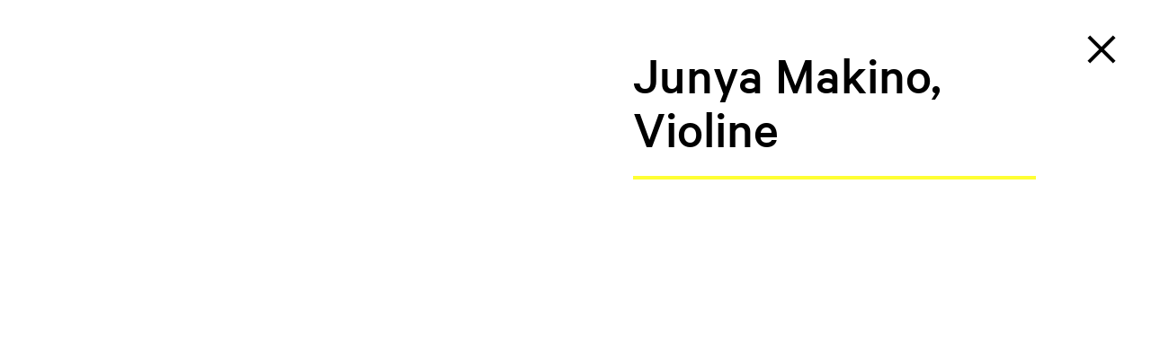

--- FILE ---
content_type: text/html; charset=utf-8
request_url: https://www.internationale-em-akademie.de/de/student/2015/junya-makino
body_size: 390
content:
<!DOCTYPE html><html lang="de" id="w--html" class=""><head><meta charset="UTF-8"><title>Student / Internationale Ensemble Modern Akademie</title><link rel="icon" href="/favicon.svg" type="image/svg+xml"><link rel="apple-touch-icon" href="/favicon-180.png"><link rel="alternate" type="application/rss+xml" title="IEMA Newsfeed" href="/rss/rss.php?L=de"><meta name="viewport" content="width=device-width, initial-scale=1, user-scalable=yes, maximum-scale=4"><meta name="format-detection" content="telephone=no"><link rel="stylesheet" href="/lib/style.css?v=1.19" media="screen"><link rel="stylesheet" href="/lib/print.css?v=1.19" media="print"></head><body class="hover show-apply" lang="de"><main id="lightbox"><article class="lightbox-half lightbox-text-container" tabindex="-1"><h1 class="lightbox-title">Junya Makino, Violine</h1><div class="lightbox-underline"></div></article><a id="lightbox-close" title="Schließen" href="/de/ausbildung/masterstudiengang/2015#jahr-2015"></a></main><script src="/lib/script.js?v=1.19"></script></body></html>

--- FILE ---
content_type: text/css
request_url: https://www.internationale-em-akademie.de/lib/style.css?v=1.19
body_size: 9967
content:
@font-face{font-family:"Calibre";src:url("../fonts/CalibreWeb-Medium.woff2") format("woff2"),url("../fonts/CalibreWeb-Medium.woff") format("woff");font-weight:normal;font-style:normal;font-display:swap}@font-face{font-family:"Calibre";src:url("../fonts/CalibreWeb-Semibold.woff2") format("woff2"),url("../fonts/CalibreWeb-Semibold.woff") format("woff");font-weight:bold;font-style:normal;font-display:swap}*{margin:0;padding:0}html{scroll-behavior:smooth;overflow-y:scroll;overflow-x:hidden}html.no-overflow{overflow:hidden}html.no-overflow #anchor-menu{visibility:hidden}html.no-overflow #main{pointer-events:none}body{font:normal 22px/28px Calibre,sans-serif;color:#000;background-color:#fff;width:100%;-webkit-text-size-adjust:100%;--parallax-y: 0px;--test-var: dotted;border-top:0 var(--test-var) rgba(0,0,0,0)}body.body-yellow-bg{background-color:#ff3}body.body-yellow-bg .menu-main .iema-apply{background-image:linear-gradient(180deg, #ff3 0, #ff3 100%)}body.switch-menu-color .menu-main .iema-apply{background-image:linear-gradient(180deg, #ff3 0, #ff3 100%)}body.waiting *{cursor:wait !important}main,article{display:block}a{text-decoration:none;color:#000}img{vertical-align:bottom;border:0}.anchor{position:absolute;top:-120px}.c-yellow{color:#ff3}.c-yellow-bg{background-color:#ff3}.center{text-align:center}.ellipsis{overflow:hidden;text-overflow:ellipsis;white-space:nowrap}.fixed{position:fixed !important}.hyphenate{-moz-hyphens:auto;-ms-hyphens:auto;-webkit-hyphens:auto;hyphens:auto}.none{display:none !important}.text-very-large{font:normal 60px/1em Calibre,sans-serif}.text-very-large.title-offset{margin-bottom:1em;margin-left:calc((100vw - 100%)/-2 + 70px)}.text-large{font:normal 40px/1em Calibre,sans-serif}.img-caption{font:normal 12px/1em Calibre,sans-serif;margin-top:6px}.img-standard-div{width:100%}.img-responsive,.img-standard{width:100%;height:auto;position:relative}.fixed-ratio .img-responsive{position:absolute;top:0;left:0}.link-on-bg{position:relative;margin-left:-5px}.link-on-bg a{position:relative;z-index:1}.link-on-bg,.menu-main .iema-apply{padding:0 5px 2px;background:linear-gradient(180deg, #ff3 0%, #ff3 100%) no-repeat left bottom;background-size:100% 50%}.calendar-item .link-on-bg,.menu-main .iema-apply{background-image:linear-gradient(180deg, #fff 0%, #fff 100%)}.link-on-bg.only-on-hover{background-size:100% 0}.link-on-bg.only-on-hover.active{background-size:100% 50%;background-position-y:top}#footer .link-on-bg{background:none}.social-links.aside{position:relative;z-index:1;float:right;margin:120px 70px 0 0;text-align:center}.social-links.aside li{margin-bottom:10px}.social-links ul{list-style:none}.partners-ul{margin-top:60px;list-style:none;display:grid;grid-template-columns:repeat(3, 26%);grid-column-gap:11%;grid-row-gap:60px;align-items:center}.partners-ul li{display:block;text-align:center}.partners-ul li a{display:block}.partners-ul li img{width:100%;height:auto}#googlemap{background-color:#eee}#googlemap noscript{position:absolute;top:50%;left:50%;transform:translate(-50%, -50%);font:normal 40px/1em Calibre,sans-serif;padding:20px}#googlemap .map-div{width:100%;height:100%}@keyframes animated-line{0%{transform:translateY(-100%)}30%{transform:translateY(0)}40%{transform:translateY(0)}70%{transform:translateY(100%)}100%{transform:translateY(100%)}}.animated-back{position:relative}.animated-line{position:relative;overflow:hidden;margin:45px 0 80px;height:80px}.animated-line::before{content:"";position:absolute;left:50%;top:0;height:100%;width:2px;background-color:#000;transform:translateY(-100%);animation:animated-line 2s ease .5s infinite}.animated-el{position:absolute;width:79%;height:100%;left:18%;top:-8%;-moz-transition:-moz-transform .25s ease;-webkit-transition:-webkit-transform .25s ease;transition:transform .25s ease}.animated-el.animated-box{background-color:#ff3}.animated-el.animated-border{border:4px solid #ff3}.audio-container .animated-el{height:95%;top:5%;width:100%;left:-5%}.lightbox-video-container .animated-el{height:100%;top:6.5%;width:100%;left:5%}.lightbox-soundcloud-container .animated-el{height:105%;top:-4.5%;width:103%;left:2.5%}.news-archive-item .animated-el{left:-5%;top:-15%;height:150%;z-index:1;cursor:default}.news-img-container .animated-el{left:25%;top:2%;height:85%}.slider-img-container .animated-el{left:22.5%;top:20px;width:100%;height:100%}.parallaxed{transform:translateY(var(--parallax-y));transition:margin .5s ease}.calendar-item{position:relative;border-left:2px solid #000;padding-left:20px;margin-bottom:70px;width:100%;box-sizing:border-box}.calendar-item:last-child{margin-bottom:0}.calendar-item{clear:both}.calendar-title{font:normal 60px/1em Calibre,sans-serif}.calendar-title a{display:inline-block}.calendar-p{margin-bottom:1em}.calendar-p:last-child{margin-bottom:0}.calendar-text-container,.calendar-img-container{display:inline-block;vertical-align:top}.calendar-text-container{width:70%;padding-right:4%}.calendar-img-container{width:26%}.calendar-img{width:100%;height:auto}.calendar-ics{display:block;margin-top:10px}.calendar-ics-link:first-child .calendar-ics{margin-top:0}.experiment-text{position:absolute;top:7.5%;left:25%;height:85%;width:60%;color:#fff}.experiment-title{font:normal 60px/1em Calibre,sans-serif;margin-bottom:15px}.experiment-subtitle{text-transform:uppercase}.experiment-button{display:block;position:absolute;right:0;top:auto !important;bottom:25%;color:#fff;padding:8px 35px;border:3px solid #ff3;z-index:1}.experiment-credit{font:normal 16px/28px Calibre,sans-serif;position:absolute;left:0;bottom:0}#footer{background-color:#373737;font-size:14px;line-height:22px;color:#fff;padding:30px 70px 25px;width:100%;box-sizing:border-box;position:relative;z-index:101;bottom:0}#footer.fixed{bottom:0;left:0}#footer a{color:#fff}#footer strong{color:#ff3;font-weight:normal}#footer .logo-container{top:0}#footer .logo-container::before{border-color:#ff3}.footer-inner-div{position:relative;width:100%}.footer-div{vertical-align:top;display:inline-block}.footer-div-contact{width:23%}.footer-div-partner{width:57.5%;padding-left:2%}.menu.menu-footer{position:static;margin-top:22px}.menu.menu-footer li{margin-right:10px}.menu.menu-footer li:last-child{margin-right:0}.menu.menu-footer li::before{top:12px;background-color:#fff}::-webkit-input-placeholder{color:#bbb;opacity:1}::-moz-placeholder{color:#bbb;opacity:1}:-ms-input-placeholder{color:#bbb;opacity:1}::placeholder{color:#bbb;opacity:1}.search-button{cursor:pointer;margin-right:5px}#form-search{display:inline-block}.input-search{-moz-appearance:none;-webkit-appearance:none;border:none;background-color:#fff;font:normal 14px/18px Calibre,sans-serif;text-align:center;padding:0;margin:0}.body-yellow-bg .input-search,.switch-menu-color .input-search{background-color:#ff3}.w__form--p{display:grid;grid-template-columns:1fr;grid-template-rows:auto auto;grid-row-gap:5px}.w__form--p input{-webkit-appearance:none;appearance:none;border:none;border-radius:0;background-color:#fff;font:normal 22px/28px Calibre,sans-serif;box-sizing:border-box;padding:0 5px}.w__form--p input.mod-checkbox{padding:0;width:28px;height:28px;vertical-align:center;cursor:pointer}.w__form--p input.mod-checkbox:checked{background-color:#000;border:4px solid #fff}.w__form--p input.mod-error{background-color:#d5a5a5}.w__form--p.mod-checkbox{grid-template-columns:1fr;grid-template-rows:auto}.w__form--p.mod-checkbox .form-label{display:grid;grid-template-columns:auto 1fr;grid-template-rows:auto;grid-column-gap:10px;cursor:pointer}.w__form--submit{-webkit-appearance:none;appearance:none;border:4px solid #fff;border-radius:0;background-color:#000;font:normal 22px/28px Calibre,sans-serif;color:#fff;padding:2px 20px;cursor:pointer}#lightbox-close,#menu-button,.link-on-bg a,.calendar-title a,.calendar-ics-link,.search-ol a,.social-link,.slider-link{outline:none}#lightbox-close:focus-visible,#menu-button:focus-visible,.link-on-bg a:focus-visible,.calendar-title a:focus-visible,.calendar-ics-link:focus-visible,.search-ol a:focus-visible,.social-link:focus-visible,.slider-link:focus-visible{outline:2px solid #000;outline-offset:2px;background-color:#fff}.experiment-button{outline:none}.experiment-button:focus-visible{outline:2px solid #fff;outline-offset:2px;background-color:#ff3;color:#000}.anchor-menu .link-on-bg:has(a:focus-visible),.anchor-menu .link-on-bg a:focus-visible{outline:none;background:#000;color:#fff}#nav a,#nav .input-search,#nav .w__button{outline:none}#nav a:focus-visible,#nav .input-search:focus-visible,#nav .w__button:focus-visible{outline:2px solid #000;outline-offset:2px;background-color:#fff}#footer .link-on-bg a,#footer a{outline:none}#footer .link-on-bg a:focus-visible,#footer a:focus-visible{outline:2px solid #ff3;outline-offset:2px;color:#ff3;background-color:rgba(0,0,0,0)}.module-header .topic-container{height:100%;position:relative;z-index:1;padding:0}.header-title{position:absolute;top:50%;left:50%;font:normal 22px/28px Calibre,sans-serif;display:inline-block;white-space:nowrap;transform:rotate(90deg) translate(-50%, -50%);transform-origin:0 0}.header-figure-div{position:absolute;top:0;left:0;height:100%;width:calc(100% - 121px)}.header-figure-div .img-caption{margin-left:70px}.header-title-div{position:absolute;top:0;right:0;height:100%;width:121px;overflow:hidden}.header-img{width:100%;height:100%;object-fit:cover}.header-topic{font:normal 60px/1em Calibre,sans-serif;position:absolute;top:50%;left:0;transform:translateY(-50%);color:#ff3}body.hover .link-on-bg,body.hover .menu-main .iema-apply{transition:background-size .25s ease-in-out}body.hover .link-on-bg:hover,body.hover .menu-main .iema-apply:hover{background-size:100% 100%}body.hover .experiment-button{transition:color .25s ease-in-out,background-color .25s ease-in-out}body.hover .experiment-button:hover{background-color:#ff3;color:#000}body.hover .menu li:not(.menu-social)::before,body.hover .menu .lang a::before{transition:width .5s cubic-bezier(0.19, 1, 0.22, 1)}body.hover .menu li:not(.menu-social):hover::before,body.hover .menu .lang a:hover::before{width:calc(100% + 4px)}body.hover .slider-play-text{transition:margin .2s ease-in-out;pointer-events:none}body.hover .slider-item{pointer-events:none}body.hover .slider-img-container{pointer-events:all}body.hover .slider-img-container:hover .slider-play-text,body.hover .video:hover .slider-play-text{margin-top:-10px}body.hover .social-link{transition:opacity .25s ease-in-out}body.hover .social-link:hover{opacity:.5}body.hover .slider-menu .menu-slide-subtitle{opacity:0}body.hover .slider-menu:hover .menu-slide-text{transform:translateY(-2em)}body.hover .slider-menu:hover .menu-slide-subtitle{opacity:1}body.hover .slider-item.active .slider-menu:hover .slider-img{-webkit-filter:brightness(80%);filter:brightness(80%);transform:scale(1.025)}.lightbox.interactive{-moz-transition:opacity .5s ease-in-out,-moz-transform .5s ease-in-out;-webkit-transition:opacity .5s ease-in-out,-webkit-transform .5s ease-in-out;transition:opacity .5s ease-in-out,transform .5s ease-in-out;position:fixed;top:0;left:0;width:100%;height:100vh;overflow:hidden;z-index:1000;background-color:#fff}.lightbox-half{width:50%;box-sizing:border-box;position:absolute;top:0;padding:7.5vh 0}.lightbox-half.lightbox-img-container{left:0;position:fixed;padding-left:10%;padding-right:5%;height:100vh}.lightbox-half.lightbox-img-container .lightbox-figure{display:inline-block}.lightbox-half.lightbox-img-container .lightbox-figure .img-caption{text-align:left}.lightbox-half.lightbox-img-container .lightbox-img{width:auto;height:auto;max-width:100%;max-height:85vh}.lightbox-half.lightbox-text-container{left:50%;padding-left:5%;padding-right:10%;overflow-y:auto;height:100%}.lightbox-half.lightbox-text-container p{margin-bottom:1em}.lightbox-half.lightbox-text-container .lightbox-title{font:normal 60px/1em Calibre,sans-serif;margin-bottom:.35em}#lightbox-close{position:fixed;z-index:1;top:35px;right:35px;height:40px;width:40px;background-color:#fff;cursor:pointer}#lightbox-close::before,#lightbox-close::after{content:"";position:absolute;top:18px;left:0;height:4px;width:40px;background-color:#000;transform:rotate(45deg)}#lightbox-close::after{transform:rotate(-45deg)}.lightbox-video-container{width:80%;padding-top:45%;background-color:#ff3;position:absolute;top:50%;left:50%;transform:translate(-50%, -50%)}.lightbox-video-container .iframe{position:absolute;top:0;left:0;width:100%;height:100%;border:none}.lightbox-soundcloud-container{width:80%;background-color:#ff3;position:absolute;top:10vh;height:80vh;left:50%;transform:translateX(-50%)}.lightbox-soundcloud-container .iframe{position:absolute;top:0;left:0;width:100%;height:100%;border:none}.lightbox-underline{margin:1em 0 1.25em;height:4px;background-color:#ff3}.lightbox-gallery-container{position:absolute;top:125px;left:0;width:100%;touch-action:pan-y}.lightbox-gallery-title{display:inline-block;font:normal 60px/1em Calibre,sans-serif;position:absolute;z-index:10;top:19px;left:210px;padding-bottom:10px;border-bottom:4px solid #ff3;background-color:#fff}.audio-container{width:100%;padding:20px 0;margin-bottom:1em}.audio-player{position:relative;z-index:1;display:block;width:100%;max-height:40px;background-color:#000;border:3px solid #000}#main{padding:120px 0 40px;width:100%;box-sizing:border-box}.module{width:100%;padding:0 70px;max-width:1580px;margin:80px auto;position:relative;box-sizing:border-box}.module.with-social-links{padding-right:150px}.module.ratio-3-2{height:0;padding-top:66.666666%}.module.animated-back{margin-top:160px}.module.calendar-display-full{margin:0 auto}.module.calendar-display-full .topic-container .module-topic{z-index:0;color:#fff;margin-top:-40px}.module.calendar-display-full .topic-container .module-topic.parallaxed{transform:none}.module.calendar-display-slim{margin:80px auto}.module.module-header{max-width:none;margin:0 0 40px;padding:0;box-sizing:content-box;position:relative;height:calc(100vh - 120px)}.module.slider{overflow-x:hidden;max-width:none;margin:80px 0;touch-action:pan-y}.module.slider.padding-top{padding-top:40px}.module.slider.alternate-pos-y{margin-top:0;margin-bottom:40px;padding:40px 0 20px}.module.slider.alternate-pos-y .module-topic{padding-top:20px}.module.slider.student-year-names{padding-top:140px;margin-top:-140px}.module.module-anchor-menu{padding:40px 0 0;margin:0;max-width:none;text-align:right}.module.text-standard{max-width:760px}.module.text-standard p{margin-bottom:1em}.module.text-standard p.margin-top{margin-top:3em}.module.text-standard.indent p{text-indent:70px;margin-bottom:0}.module.text-standard.indent p.margin-bottom{margin-bottom:1em}.module.text-standard.indent .text-standard-title{text-indent:70px}.module.text-standard.indent .text-standard-title.offset{text-indent:0;margin-left:calc((80vw - 100%)/-2 + 70px);margin-bottom:3em}.module.text-standard.indent .text-context{font:normal 16px/28px Calibre,sans-serif;width:50%;margin:4em 0 0 50%;border-top:2px solid #000;padding-top:1.75em}.module.text-standard.indent .text-context p{text-indent:0;margin-top:1.75em}.module.text-standard.indent .text-context p:first-child{margin-top:0}.module.text-standard.partner{font-size:34px;line-height:46px}.module.text-standard.news{margin-bottom:60px}.module.text-standard.center{margin-top:0;text-align:center}.module.text-standard.extra-margin{margin-top:160px}.module.text-standard.module-form{margin:0 auto}.module.text-standard .quote-div{max-width:620px;margin:3em 0 3em calc((100vw - 100%)/-3)}.module.text-standard .quote-div .quote{display:inline;background:linear-gradient(180deg, #ffff33 40%, white 60%)}.module.text-standard .module-topic{margin:0 0 -140px -140px}.module.text-chronicle{margin:-10px auto 40px;max-width:760px;z-index:1}.module.text-large{width:90%}.text-standard-title{margin-bottom:70px;font-weight:normal}.text-chronicle .module-topic{color:#fff;margin:0 0 -140px -140px;padding-top:0;z-index:-1}.text-chronicle p{transition:opacity .5s ease-in-out}.text-chronicle p::after{content:"";width:2px;height:35px;background-color:#000;display:block;margin:35px auto}.text-chronicle p:last-child::after{display:none}.text-chronicle p.faded{opacity:0}.topic-container{padding:0 70px;max-width:1440px;margin:0 auto;width:calc(100% - 140px)}.topic-container .module-topic{margin-bottom:-140px}.module-topic{position:relative;z-index:-1;color:#ff3;font-size:200px;line-height:160px;margin:0 0 -40px 5%;padding-top:40px}.yellow-bg-div{background-color:#ff3;margin:160px 0 80px;padding:80px 0}.yellow-bg-div+.module.internal-link{background-color:#ff3;padding:0 0 80px 0;margin-top:-80px;max-width:none}.yellow-bg-div+.module.internal-link .link-on-bg{background:linear-gradient(180deg, #fff 0%, #fff 100%) no-repeat left bottom;background-size:100% 50%}.yellow-bg-div+.module.internal-link .link-on-bg:hover{background-size:100% 100%}#header{position:fixed;top:0;left:0;z-index:100;width:100%;height:120px;background-color:#ff3;overflow:hidden;transition:height .2s linear}#header .logo-container{line-height:22px}#header.slim{height:55px}#header.slim .logo-container{height:22px}#header.slim .logo-container::before{top:5px;height:15px}#header.slim .logo .rest{opacity:0}#header.slim .logo .initial{font-size:20px}#header.slim .logo-2{top:0;left:6px}#header.slim .logo-3{top:0;left:17px}#header.slim .logo-4{top:0;left:32px}#header.slim .menu{opacity:0}#header.slim #nav::before{content:"";position:absolute;top:0;left:0;height:100%;z-index:1;background-color:rgba(0,0,0,0);width:calc(100% - 50px)}#header.slim #menu-button{display:block}.body-yellow-bg #header,.body-yellow-bg #menu-button,.switch-menu-color #header,.switch-menu-color #menu-button{background-color:#fff}#nav{position:absolute;left:70px;top:0;height:100%;width:calc(100% - 140px)}.menu{position:absolute;left:0;list-style:none;opacity:1;transition:opacity .2s linear}.menu li,.menu .lang a{position:relative;display:inline-block}.menu li::before,.menu .lang a::before{content:"";position:absolute;left:-2px;top:.5em;margin-top:0;height:1px;background-color:#000;width:0;z-index:-1}.menu li.active::before,.menu .lang a.active::before{width:calc(100% + 4px)}.menu.menu-top{bottom:89px;font-size:14px;line-height:18px}.menu.menu-top li{margin-right:15px}.menu.menu-top li.lang::before,.menu.menu-top li.search::before{display:none}.menu.menu-top li::before,.menu.menu-top li.lang a::before{top:9px}.menu .menu-social-ul li{margin-right:10px}.menu .menu-social-ul li:last-child{margin-right:0}.menu .menu-social-ul .menu-icon{height:16px;width:auto}.menu.menu-main{display:block;bottom:29px;font-size:32px;line-height:1em;width:100%}.menu.menu-main li{margin-right:35px}.menu.menu-main li::before{height:2px}.menu.menu-main li.iema-apply{display:none;font-size:22px;line-height:28px;margin-right:0;position:absolute;top:0;left:50%;transform:translate(-50%, 6px)}.menu.menu-main li.iema-apply::before{display:none}.menu.menu-main li.iema-apply a{position:relative;z-index:1}.show-apply .menu.menu-main li.iema-apply{display:inline-block}#menu-button{position:absolute;z-index:2;left:70px;top:16px;height:22px;width:31px;border-top:3px solid #000;display:none;background-color:#ff3;cursor:pointer}#menu-button::before,#menu-button::after{content:"";position:absolute;left:0;height:0;width:30px;border-top:3px solid #000}#menu-button::before{top:8px;height:30px}#menu-button::after{bottom:0}.logo-container{display:block;position:absolute;z-index:10;top:17px;width:78px;font-size:14px;line-height:16px;left:calc(100% - 42px);height:78px}.logo-container::before{content:"";height:100%;position:absolute;left:-10px;top:4px;border-left:1px solid #000;transition:height .2s linear}.logo{position:absolute;left:0;font-weight:400;display:block;transition:top .2s linear,left .2s linear}.logo .initial{transition:font-size .2s linear}.logo .rest{transition:opacity .2s linear;opacity:1}.logo.logo-1{top:0}.logo.logo-2{top:16px}.logo.logo-3{top:32px}.logo.logo-4{top:48px}.anchor-menu{position:relative;z-index:1;list-style:none;display:inline-block;background-color:#fff;padding:10px 15px 15px 5px;width:auto;box-sizing:border-box;pointer-events:auto;white-space:nowrap;text-align:left}.anchor-menu li{padding-left:5px;overflow:hidden;text-overflow:ellipsis;display:list-item;margin-bottom:5px}#anchor-menu{position:static}#anchor-menu.sticky{position:-webkit-sticky;position:sticky;top:100px;z-index:10;pointer-events:none;overflow:hidden}#anchor-menu.sticky .link-on-bg{transition:padding-left .2s ease-in-out,background-size .25s ease-in-out}#anchor-menu.sticky .anchor-menu{transition:transform .2s ease-in-out}#anchor-menu.sticky.out .anchor-menu{transform:translateX(calc(100% - 20px))}#anchor-menu.sticky.out .link-on-bg{padding-left:15px}.module.network{max-width:1200px}.module.network .module-topic{margin-top:-40px;margin-bottom:-15%}.network-group{margin-top:3em}.network-group:first-child{margin-top:0}.network-group-headline{font:normal 40px/1em Calibre,sans-serif;text-indent:70px}.network-group-subtitle{background:linear-gradient(180deg, #ff3 40%, white 60%)}.network-ul{margin-top:1em;list-style:none}.network-ul li{display:inline-block}.network-ul li::after{content:"—";padding:0 10px 0 5px}.network-ul li:last-child::after{content:""}.news-item{position:relative;z-index:1;margin-bottom:160px;cursor:pointer}.news-item:last-child{margin-bottom:0}.news-img-container{position:relative;width:65%}.news-img{position:relative;z-index:1;width:100%;height:auto}.news-caption{position:relative;z-index:1}.news-link{display:block;position:absolute;top:-60px;left:70%;width:30%;height:auto}.news-link::after{content:url(../pix/arrow.svg);position:absolute;right:0;bottom:-80px;width:47px;height:11px}.news-title{font:normal 60px/1em Calibre,sans-serif;margin-bottom:20px}.news-archive-item{margin-bottom:160px}.news-archive-item-img-div{width:300px;float:right;margin:-30px 0 0 40px}.news-archive-item-img-div .img-caption{margin-top:2px}.social-links-ul{position:relative;list-style:none;text-align:center;width:100%;max-width:410px;display:inline-block;margin-top:1em}.social-links-ul li{display:inline-block;margin:0 20px}.social-links-ul .social-icon{height:28px;width:auto}.social-links-ul::after{content:"";position:absolute;z-index:-1;width:100%;height:100%;top:-40%;left:0;background-color:#ff3}#social-media-feeds-container{width:100%;max-width:540px;height:350px;border:4px solid #ff3;position:relative}#social-media-feeds-container .social-media-feed-switcher{position:absolute;top:17.5%;left:8.5%}#social-media-feeds-container .social-media-feed-switcher li{list-style:none;margin-bottom:10px}#feed-placeholder{background-color:#eee;position:absolute;bottom:10%;right:11%;width:70%;max-width:340px;height:375px;overflow:hidden}#feed-placeholder .social-feed.custom{width:100%;height:100%;overflow:auto;background-color:#fff}#feed-placeholder .social-feed.custom .youtube-item{width:100%;display:block;margin-bottom:1em}#feed-placeholder .social-feed.custom .youtube-item:last-child{margin-bottom:0}#feed-placeholder .social-feed.custom .youtube-img-container{position:relative;width:100%;padding-top:56.25%}#feed-placeholder .social-feed.custom .youtube-img-container::before{content:url(../pix/icon-video.svg);position:absolute;top:50%;left:50%;z-index:1;transform:translate(-50%, -50%)}#feed-placeholder .social-feed.custom .youtube-img-container img{position:absolute;top:0;left:0;width:100%;height:100%;object-fit:cover}#feed-placeholder .social-feed.custom .youtube-img-caption{position:absolute;left:0;bottom:5px;font-size:16px;line-height:1.1em;width:100%;padding:0 10px;box-sizing:border-box;color:#ff3;text-align:left}#feed-placeholder .social-feed.custom .instagram-item{width:100%;display:block;margin-bottom:1em}#feed-placeholder .social-feed.custom .instagram-item:last-child{margin-bottom:0}#feed-placeholder .social-feed.custom .instagram-img-container{position:relative;width:100%;padding-top:100%}#feed-placeholder .social-feed.custom .instagram-img-container img{position:absolute;top:0;left:0;width:100%;height:100%;object-fit:cover}#feed-placeholder .social-feed.custom .instagram-img-caption{position:absolute;left:0;bottom:0;font-size:16px;line-height:1.1em;width:100%;padding:5px 10px;box-sizing:border-box;color:#ff3;text-align:left;background-color:rgba(0,0,0,.35)}.social-feeds-preview-img{width:100%;height:auto;cursor:pointer}#iema-feed-twitter{height:100%;box-sizing:border-box;overflow-y:auto;border-top:1px solid #eee;border-left:1px solid #eee;border-bottom:1px solid #eee}.slider-move{overflow-x:auto;position:relative;z-index:1;white-space:nowrap;padding-bottom:120px}.slider-item{display:inline-block;width:28%;vertical-align:top}.slider-item:first-child{margin-left:28%}.slider-item.with-quote{width:65%}.slider-item.with-quote .slider-img-container.slider-portrait{width:40%;padding-top:60%}.slider-item.with-quote .slider-img-container.slider-portrait.slider-video{padding-top:55.290102%}.slider-item.with-quote .slider-img-container.slider-cover{width:50%;padding-top:50%}.slider-item.click-to-play{cursor:pointer}.alternate-pos-y .slider-move{padding-bottom:300px}.alternate-pos-y .slider-item:first-child{margin-left:11%}.alternate-pos-y .slider-item:nth-child(4n+1){transform:translateY(120px)}.alternate-pos-y .slider-item:nth-child(4n+2){transform:translateY(60px)}.alternate-pos-y .slider-item:nth-child(4n+3){transform:translateY(190px)}.alternate-pos-y .img-caption{font:normal 22px/28px Calibre,sans-serif}.alternate-pos-y .slider-img-portrait .slider-nav-ul{bottom:0}.slider-img-landscape{padding-left:calc((100% - 1580px)/2)}.slider-img-landscape .slider-item{width:calc(100% - 210px);max-width:1440px;margin-left:70px}.slider-img-landscape .slider-item:first-child{margin-left:70px}.slider-img-gallery{height:calc(100vh - 240px);padding-bottom:100px}.slider-img-gallery .slider-item{padding-left:70px;width:auto}.slider-img-gallery .slider-item:first-child{margin-left:140px}.slider-img-gallery .slider-item .slider-gallery{height:calc(100vh - 240px);width:calc((100vh - 240px)*3/2);margin-left:0}.slider-img-gallery .slider-item .slider-gallery::before{display:none}.slider-img-menu{padding:20px 0 160px}.slider-img-menu .slider-item{position:relative;width:50%;padding-left:15%}.slider-img-menu .slider-item::before{position:absolute;font-size:200px;display:block;color:#ff3;z-index:-1}.slider-img-menu .slider-item:nth-child(1){margin-left:10%}.slider-img-menu .slider-item:nth-child(1)::before{content:"I";left:13%;top:46%}.slider-img-menu .slider-item:nth-child(2)::before{content:"E";left:20%;top:100%}.slider-img-menu .slider-item:nth-child(3)::before{content:"M";left:8%;top:15%}.slider-img-menu .slider-item:nth-child(4){margin-right:27%}.slider-img-menu .slider-item:nth-child(4)::before{content:"A";left:30%;top:103%}.slider-img-menu .menu-slider-apply-button{pointer-events:all;position:absolute;top:5%;left:100%;z-index:0;transform:translateX(-50%)}.slider-img-container{display:block;position:relative}.slider-img-container.slider-portrait{width:88%;padding-top:132%}.slider-img-container.slider-portrait.slider-video{padding-top:110.580204%}.slider-img-container.slider-portrait .slider-img{position:absolute;z-index:1;left:0;top:0;height:100%;object-fit:cover}.slider-img-container.slider-landscape{width:100%}.slider-img-container.slider-cover{width:88%;padding-top:88%}.slider-img-container.slider-cover .slider-img{position:absolute;z-index:1;left:0;bottom:0;width:100%;height:100%;object-fit:cover;object-position:top}.slider-img-container.slider-slideshow{width:88%}.slider-img-container.slider-menu{width:100%}.slider-img-container.slider-menu .slider-img{transition:transform .35s ease-in-out,filter .35s ease-in-out;transform-origin:bottom center}.slider-img-container.slider-menu .img-caption{display:none}.slider-img-container.with-icon::before{position:absolute;top:15px;right:20px;z-index:2}.slider-img-container.with-icon.icon-video::before{content:url(../pix/icon-video.svg)}.slider-img-container.with-icon.icon-soundcloud::before{content:url(../pix/icon-soundcloud.svg)}.slider-img-container.with-icon.icon-slideshow::before{content:url(../pix/icon-slideshow.svg)}.slider-img-container .img-caption{position:absolute;top:100%;left:0;white-space:normal}.slider-caption-title{position:absolute;left:110%;bottom:0;width:80%;font:normal 40px/1em Calibre,sans-serif;white-space:normal}.slider-caption-title::after{content:url(../pix/arrow.svg);position:absolute;bottom:-60px;left:40%}.slider-img{width:100%;height:auto}.slider-play-text{position:absolute;z-index:2;top:50%;left:50%;color:#ff3;font-size:40px;padding-bottom:5px;border-bottom:2px solid #ff3;transform:translate(-50%, -50%)}.playing .slider-play-text{display:none}.slider-caption-quote{white-space:normal;display:block;position:absolute;z-index:2;left:115%;width:110%;bottom:0;font:normal 40px/1em Calibre,sans-serif}.slider-caption-quote::before{content:"„";display:block;margin-bottom:20px}.slider-caption-quote::after{content:"“";display:block;margin-top:20px}.slider-student .slider-caption-quote{bottom:auto;top:20%}.slider-student .slider-caption-quote::before{display:none}.slider-student .slider-caption-quote::after{content:url(../pix/arrow.svg);position:absolute;bottom:-60px;left:40%}.slider.instagram .slider-caption-quote{bottom:auto;top:0;font:normal 22px/28px Calibre,sans-serif;width:75%;height:100%;overflow:hidden}.slider.instagram .slider-caption-quote::after,.slider.instagram .slider-caption-quote::before{display:none}.slider.instagram .slider-img{object-fit:cover;object-position:center}.menu-slide-text{position:absolute;top:45%;left:10%;width:80%;color:#ff3;-moz-transition:-moz-transform .35s ease-in-out,color .75s ease-in-out;-webkit-transition:-webkit-transform .35s ease-in-out,color .75s ease-in-out;transition:transform .35s ease-in-out,color .75s ease-in-out;white-space:normal}.menu-slide-title{font:normal 60px/1em Calibre,sans-serif}.menu-slide-subtitle{margin-top:1em;font-size:16px;line-height:1em;transition:opacity .35s ease-in-out}.portrait-video{position:absolute;top:0;left:0;width:100%;height:100%;z-index:10;transition:opacity .35s ease-in-out}.slider-move.processed{overflow-x:visible;-moz-transition:-moz-transform .75s ease-in-out;-webkit-transition:-webkit-transform .75s ease-in-out;transition:transform .75s ease-in-out}.slider-move.processed .slider-item{cursor:pointer}.slider-move.processed .slider-item.processed .slider-img-container{-moz-transition:-moz-transform .75s ease-in-out;-webkit-transition:-webkit-transform .75s ease-in-out;transition:transform .75s ease-in-out}.slider-move.processed .slider-item.slider-scale .slider-img-container{transform:scale(0.9)}.slider-move.processed .slider-item.slider-scale.active .slider-img-container{transform:scale(1)}.slider-move.processed .slider-item.menu-transition .menu-slide-text{color:#000}.slider-move.processed .slider-item.menu-transition.active .menu-slide-text{color:#ff3}.slider-nav-ul{list-style:none;font-size:18px;line-height:22px;position:absolute;bottom:25px;left:50%;z-index:10;white-space:nowrap;transform:translateX(-50%)}.slider-nav-ul li{display:inline-block;margin:0 6px;padding:0 4px;cursor:pointer;transition:margin-right .75s ease-in-out}.slider-nav-ul li::after{content:"";width:0;display:inline-block;height:2px;background-color:#000;position:absolute;top:11px;margin-left:10px;transition:width .75s ease-in-out}.slider-nav-ul li:last-child{margin-right:0}.slider-nav-ul li:last-child::after{display:none}.slider-nav-ul li.active{background-color:#ff3;margin-right:40px}.slider-nav-ul li.active::after{width:35px}.slider-link,.slider-item{-webkit-tap-highlight-color:hsla(0,0%,100%,0)}.search-p{margin:2em 0 .5em}.search-p strong{display:inline-block;border-bottom:3px solid #ff3}.search-ol a{display:inline-block;vertical-align:top}.student-year-ul{font-size:40px;line-height:60px;list-style:none}.student-year-ul li{display:inline-block;margin-right:8px}.student-year-ul li::after{content:"";display:inline-block;background-color:#000;margin-left:5px;width:20px;height:3px;vertical-align:9px}.student-year-ul li:first-of-type{margin-left:70px}.student-year-ul li:last-of-type{margin-right:0}.student-year-ul li:last-of-type::after{display:none}.text-standard .student-year-names{margin-top:2em}.student-year-names{display:none}.student-year-names:target,.student-year-names.active{display:block}.student-year-link.not-published{background-color:gold}.module.text-standard.indent .video-p{text-indent:0}.module.text-standard.indent .video-p .video{position:relative;display:block;width:100%;padding-top:56.25%}.module.text-standard.indent .video-p .video.video-click-to-play::before{content:url(../pix/icon-video.svg);position:absolute;top:15px;right:20px;z-index:2}.video-preview-img,.video-iframe{position:absolute;top:0;left:0;width:100%;height:100%;object-fit:cover;border:none}.w__button{cursor:pointer;-webkit-appearance:none;appearance:none;border:none;background-color:rgba(0,0,0,0);border-radius:0;vertical-align:bottom}@media(max-width: 1800px){.module.slider.landscape{padding:0}.slider-img-landscape{padding-left:0}.slider-img-landscape .slider-item{width:70vw;margin:0 7.5vw 0 0}.slider-img-landscape .slider-item:first-child{margin-left:0;padding-left:70px}}@media(max-width: 1280px){.slider-caption-quote{font:normal 22px/28px Calibre,sans-serif}.slider-caption-quote::before{margin-bottom:10px}.slider-caption-quote::after{margin-top:10px}.slider-caption-title{font:normal 22px/28px Calibre,sans-serif}.lightbox-gallery-title{left:11.5vw;font-size:40px;top:29px}.slider-img-gallery .slider-item{padding-left:5vw}.slider-img-gallery .slider-item:first-child{margin-left:6.5vw}}@media(max-width: 1024px){.news-title,.calendar-title{font:normal 40px/1em Calibre,sans-serif}.module-topic{font-size:160px;line-height:140px}.module.text-standard.indent .text-standard-title.offset{margin-left:-5vw}.alternate-pos-y .slider-img-container .img-caption{font-size:16px;line-height:1em}}@media(orientation: portrait)and (min-width: 721px){.lightbox-gallery-title{left:6vw}.slider-img-gallery{height:auto}.slider-img-gallery .slider-item{margin-left:0;padding:0 0 0 6vw}.slider-img-gallery .slider-item:first-child{margin-left:0}.slider-img-gallery .slider-item .slider-gallery{width:88vw;height:auto}}@media(max-width: 950px){.menu.menu-main li.iema-apply{margin-left:15vw}.text-very-large{font-size:50px}.news-link{top:-30px}.news-title,.calendar-title,.text-large{font-size:32px}.menu-slide-text{top:35%}.menu-slide-title{font-size:40px}.slider-item.active .slider-menu .slider-img{-webkit-filter:brightness(80%);filter:brightness(80%)}.slider-caption-quote{font-size:18px;line-height:22px}.slider-caption-quote::before{margin-bottom:5px}.slider-caption-quote::after{margin-top:5px}.yellow-bg-div{margin-top:120px}.experiment-button{bottom:30%}#footer .logo-container{display:none}.footer-div-contact{width:38%}.footer-div-partner{width:60%}.calendar-text-container{width:auto;padding-right:0}.calendar-img-container{display:none}.module.module-header{height:0;padding-top:calc(100% - 121px)}.module.module-header .topic-container{position:absolute;top:0;left:70px;width:auto}.module.text-standard .module-topic,.module.text-chronicle .module-topic{margin-left:-6vw}.module.text-standard.partner{font:normal 22px/28px Calibre,sans-serif}.module-topic{font-size:120px;line-height:100px}.lightbox.interactive{overflow-y:auto}#lightbox-close{right:25px}.lightbox-half{width:100%;position:static}.lightbox-half.lightbox-img-container{position:static;padding:100px 70px 0;height:auto}.lightbox-half.lightbox-img-container .lightbox-figure{width:100%}.lightbox-half.lightbox-img-container .lightbox-img{width:100%;max-width:none;max-height:none}.lightbox-half.lightbox-text-container{padding:100px 70px;height:auto}.lightbox-half.lightbox-text-container .lightbox-title{font-size:40px}#header,.menu,.logo-container::before,.logo,.logo .initial,.logo .rest{transition:none}}@media(orientation: portrait)and (max-width: 950px),(max-width: 720px){.module.slider{margin:60px 0;padding:0}.module.slider .module-topic{margin-bottom:-40px !important}.slider-move{padding-bottom:30px}.slider-move.slider-img-landscape .slider-item{width:calc(100vw - 140px);padding-left:70px;margin-left:0;margin-right:0}.slider-move.slider-img-landscape .slider-item:first-child{padding-left:70px;margin-left:0}.slider-move.slider-img-menu{white-space:normal;padding:0}.slider-move.slider-img-menu .slider-item{margin:0 0 60px 70px;padding-left:0;width:calc(100vw - 140px)}.slider-move.slider-img-menu .slider-item .slider-img{filter:brightness(80%)}.slider-move.slider-img-menu .slider-item::before{transform:translateY(var(--parallax-y))}.slider-move.slider-img-menu .slider-item:nth-child(1)::before{top:20%;left:-6vw}.slider-move.slider-img-menu .slider-item:nth-child(2)::before{top:-15%;left:60vw}.slider-move.slider-img-menu .slider-item:nth-child(3)::before{top:-25%;left:15vw}.slider-move.slider-img-menu .slider-item:nth-child(4){margin-bottom:0}.slider-move.slider-img-menu .slider-item:nth-child(4)::before{top:-35%;left:40vw}.slider-move.slider-img-menu .menu-slider-apply-button{left:auto;top:20px;right:-3vw;transform:none;background-size:100% 100%}.slider-item,.slider-item.with-quote{width:calc(100vw - 140px);padding-left:70px;margin-left:0}.slider-item:first-child,.slider-item.with-quote:first-child{margin-left:0}.slider-item .slider-img-container.slider-portrait,.slider-item .slider-img-container.slider-portrait.slider-video,.slider-item.with-quote .slider-img-container.slider-portrait,.slider-item.with-quote .slider-img-container.slider-portrait.slider-video{position:relative;top:auto;left:auto;width:100%;height:auto;padding-top:0}.slider-item .slider-img-container.slider-portrait .slider-img,.slider-item .slider-img-container.slider-portrait.slider-video .slider-img,.slider-item.with-quote .slider-img-container.slider-portrait .slider-img,.slider-item.with-quote .slider-img-container.slider-portrait.slider-video .slider-img{position:relative;top:auto;left:auto;width:66vw;height:99vw;padding-right:22vw}.slider-item .slider-img-container.slider-portrait .slider-play-text,.slider-item .slider-img-container.slider-portrait.slider-video .slider-play-text,.slider-item.with-quote .slider-img-container.slider-portrait .slider-play-text,.slider-item.with-quote .slider-img-container.slider-portrait.slider-video .slider-play-text{top:49vw;left:33vw}.slider-item .slider-img-container.slider-portrait .animated-el,.slider-item .slider-img-container.slider-portrait.slider-video .animated-el,.slider-item.with-quote .slider-img-container.slider-portrait .animated-el,.slider-item.with-quote .slider-img-container.slider-portrait.slider-video .animated-el{width:66vw;height:99vw;left:10vw;top:25px}.slider-item .slider-img-container.slider-portrait.with-icon::before,.slider-item .slider-img-container.slider-portrait.slider-video.with-icon::before,.slider-item.with-quote .slider-img-container.slider-portrait.with-icon::before,.slider-item.with-quote .slider-img-container.slider-portrait.slider-video.with-icon::before{left:59.5vw}.slider-item .slider-img-container.slider-cover,.slider-item.with-quote .slider-img-container.slider-cover{width:100%;height:auto;padding-top:0}.slider-item .slider-img-container.slider-cover .slider-img,.slider-item.with-quote .slider-img-container.slider-cover .slider-img{position:relative;top:auto;left:auto;height:calc(100vw - 140px)}.slider-item .slider-img-container.slider-cover .animated-el,.slider-item.with-quote .slider-img-container.slider-cover .animated-el{width:calc(100vw - 140px);height:calc(100vw - 140px);left:2vw;top:28px}.slider-item .slider-img-container.slider-portrait.slider-video .slider-img,.slider-item.with-quote .slider-img-container.slider-portrait.slider-video .slider-img{height:91.228632vw}.slider-item .slider-img-container.slider-portrait.slider-video .portrait-video,.slider-item.with-quote .slider-img-container.slider-portrait.slider-video .portrait-video{width:66vw;height:91.228632vw}.slider-item .slider-img-container.slider-portrait.slider-video .slider-play-text,.slider-item.with-quote .slider-img-container.slider-portrait.slider-video .slider-play-text{top:45vw}.slider-item .slider-img-container.slider-portrait.slider-video .animated-el,.slider-item.with-quote .slider-img-container.slider-portrait.slider-video .animated-el{height:91vw}.slider-item .slider-img-container.slider-slideshow,.slider-item.with-quote .slider-img-container.slider-slideshow{width:100%}.slider-item .slider-img-container.slider-student .slider-caption-quote::after,.slider-item.with-quote .slider-img-container.slider-student .slider-caption-quote::after{bottom:-20px;left:60%}.slider-item .slider-img-container .img-caption,.slider-item.with-quote .slider-img-container .img-caption{position:static}.slider-caption-quote{font:normal 22px/28px Calibre,sans-serif;position:relative;left:auto;bottom:auto;width:100%;margin-top:10px}.slider-caption-quote::before,.slider-caption-quote::after{display:inline;margin:0}.slider-caption-title{font:normal 22px/28px Calibre,sans-serif;position:relative;left:auto;bottom:auto;width:100%;margin-top:10px}.slider-caption-title::before,.slider-caption-title::after{bottom:-20px;left:auto;right:15%}.alternate-pos-y .slider-move{padding-bottom:30px}.alternate-pos-y .slider-item{transform:none !important}.alternate-pos-y .slider-item:first-child{margin-left:0}.alternate-pos-y.module.slider .module-topic{margin-bottom:-20px !important}.alternate-pos-y.module.slider{padding-top:0}.slider-nav-ul{position:static;display:block;width:calc(100vw - 140px);white-space:normal;font-variant-numeric:tabular-nums;margin-left:66px;transform:none}.slider-nav-ul li{margin:0 12px 6px 0}.slider-nav-ul li.active{margin-right:12px}.slider-nav-ul li:last-child{margin-right:0}.slider-nav-ul li::after{display:none}}@media(max-width: 720px){body{font:normal 18px/24px Calibre,sans-serif}.hide-on-mobile,.header-title-div{display:none}#main{padding:50px 0 0}.animated-line{margin:0;height:40px}.social-links.aside{margin:60px 6vw 0 0}.yellow-bg-div{margin:80px 0;padding:60px 0}.text-very-large,.header-topic,.lightbox-gallery-title,.menu-slide-title{font-size:32px}.text-large,.text-very-large{font-size:26px}.student-year-ul{font-size:28px;line-height:44px}.menu-slide-text{top:35%}.menu-slide-subtitle{opacity:1}.text-large,.text-very-large,.text-standard,.text-chronicle{-ms-hyphens:auto;-moz-hyphens:auto;-webkit-hyphens:auto;hyphens:auto}.topic-container{padding:0 6vw;width:calc(100% - 12vw)}#header{height:auto;min-height:100px;padding-bottom:35px}#header.slim{min-height:0;padding-bottom:0}#menu-button{display:block;left:6%;transition:border-color .25s ease-in-out}#menu-button::before,#menu-button::after{transition:transform .25s ease-in-out;transform-origin:top center}#menu-button.open{border-color:rgba(0,0,0,0)}#menu-button.open::before{transform:rotate(-45deg) translate(-2px, 2px)}#menu-button.open::after{transform:rotate(45deg) translate(-5px, -6px)}#nav{position:relative;left:auto;top:auto;height:auto;margin-left:6vw;width:88vw}.logo-container{left:auto;top:0;right:0}.menu.menu-top{margin:17px 0 15px;padding-top:125px;position:static;width:100%}.menu.menu-top li{margin-bottom:6px}.menu.menu-main{position:static;width:100%;font-size:32px}.menu.menu-main li{margin:10px 20px 0 0}.menu.menu-main li.iema-apply{position:static;margin:10px 0 0 0;padding:0 0 2px;font-size:32px;transform:none}.menu.menu-main li.iema-apply::after{display:none}.experiment-text{left:10%;width:80%;line-height:1em}.experiment-title{font-size:32px;margin-bottom:8px}.experiment-credit{font-size:12px;line-height:1em}.experiment-button{padding:8px 15px}.module{padding:0 6vw;margin:60px auto}.module.with-social-links{padding-right:calc(6vw + 60px)}.module.animated-back{margin-top:80px}.module.module-header{padding-top:0;height:100vw}.module.module-header .topic-container{left:6vw}.module.module-anchor-menu{padding-left:6vw;text-align:left}.module.text-standard .module-topic,.module.text-chronicle .module-topic{margin-left:-4vw}.module.text-standard .text-standard-title{margin-bottom:40px}.module.text-standard.indent p{text-indent:35px}.module.text-standard.indent .text-standard-title{text-indent:35px;margin-bottom:40px}.module.text-standard.indent .text-standard-title.offset{margin:0 0 2em}.module.text-standard.indent .text-context{width:100%;margin:40px 0 0}.module.text-standard.extra-margin{margin-top:100px}.module-topic{font-size:100px;line-height:85px;margin-bottom:-20px}.header-figure-div{width:100%}.header-figure-div .img-caption{margin-left:6vw}.news-img-container{width:100%}.news-img-container .animated-el{top:17%;left:22.5%}.news-link{margin-top:20px;position:relative;top:auto;left:auto;width:100%}.news-link::after{bottom:-10px;right:10%}.news-title{margin-bottom:10px}.news-archive-item{margin-bottom:60px}.news-archive-item .animated-el{top:-5%;height:110%;width:95%}.news-archive-item p{margin-top:20px}.news-archive-item-img-div{position:relative;z-index:1;float:none;margin:0;width:100%}.slider-move.slider-img-landscape .slider-item{width:88vw;padding-left:6vw}.slider-move.slider-img-landscape .slider-item:first-child{padding-left:6vw}.slider-move.slider-img-menu .slider-item{margin:0 0 60px 6vw;width:88vw}.slider-move.slider-img-menu .slider-item::before{font-size:150px}.slider-item,.slider-item.with-quote{width:88vw;padding-left:6vw}.slider-item .slider-img-container.slider-portrait.with-icon::before,.slider-item .slider-img-container.slider-portrait.slider-video.with-icon::before,.slider-item.with-quote .slider-img-container.slider-portrait.with-icon::before,.slider-item.with-quote .slider-img-container.slider-portrait.slider-video.with-icon::before{left:auto;right:27.5vw}.slider-item .slider-img-container.slider-cover .slider-img,.slider-item.with-quote .slider-img-container.slider-cover .slider-img{height:88vw}.slider-item .slider-img-container.slider-cover .animated-el,.slider-item.with-quote .slider-img-container.slider-cover .animated-el{width:88vw;height:88vw}.slider-caption-quote{font:normal 18px/24px Calibre,sans-serif}.slider-caption-title{font:normal 18px/24px Calibre,sans-serif}.slider.instagram .slider-caption-quote{font:normal 16px/28px Calibre,sans-serif;width:100%;height:auto}.slider-nav-ul{width:88vw;margin-left:calc(6vw - 4px)}#footer{padding:6vw}.footer-div-contact,.footer-div-partner{width:100%;padding:0}.menu.menu-footer{margin:10px 0 20px;font-size:14px}.lightbox-half.lightbox-img-container{padding:calc(12vw + 40px) 6vw 0}.lightbox-half.lightbox-text-container{padding:12vw 6vw}#lightbox-close{top:6vw;right:6vw}.lightbox-video-container{width:88vw;height:49.5vw;padding-top:0}.lightbox-soundcloud-container{width:88vw;top:calc(12vw + 40px);height:calc(100vh - 24vw - 40px)}.lightbox-soundcloud-container .animated-el{top:-2%}}@media(max-width: 720px)and (orientation: portrait){.lightbox-gallery-title{position:static;margin-left:6vw;margin-top:calc(12vw + 40px)}.slider-img-gallery{margin-top:40px;height:auto}.slider-img-gallery .slider-item{margin-left:0;padding:0 0 0 6vw}.slider-img-gallery .slider-item:first-child{margin-left:0}.slider-img-gallery .slider-item .slider-gallery{width:88vw;height:auto}}@media(max-width: 720px)and (orientation: landscape){.lightbox-gallery-title{position:static;margin:6vw calc(12vw + 40px) 0 6vw}.lightbox-gallery-container{position:static}.lightbox-gallery-container .slider-nav-ul{margin-top:20px}.slider-img-gallery{margin-top:40px;height:auto}.slider-img-gallery .slider-item{margin-left:0;padding:0 0 0 6vw}.slider-img-gallery .slider-item:first-child{margin-left:0}}/*# sourceMappingURL=style.css.map */


--- FILE ---
content_type: application/javascript
request_url: https://www.internationale-em-akademie.de/lib/script.js?v=1.19
body_size: 5226
content:
(()=>{"use strict";class e{static analyze(){if(e.mobile=!1,navigator.userAgentData&&(navigator.userAgentData.brands.forEach((t=>{"Chromium"===t.brand&&(e.engine="blink",e.version=parseInt(t.version))})),e.engine))switch(e.mobile=navigator.userAgentData.mobile,navigator.userAgentData.platform.toLowerCase()){case"windows":e.os="windows";break;case"macintel":case"macos":e.os=e.mobile?"ios":"osx";break;case"android":e.os="android";break;case"linux":e.os="linux"}if(!e.engine)switch(navigator.vendor&&navigator.vendor.match(/google/i)?(e.engine="blink",e.version=parseInt(navigator.userAgent.replace(/.*chrome\/([1-9]\d*)\..*$/i,"$1"))):navigator.vendor&&navigator.vendor.match(/apple/i)?(e.engine="webkit",e.version=parseFloat(navigator.userAgent.replace(/.*version\/([1-9]\d*(\.[1-9])?).*$/i,"$1"))):navigator.userAgent.match(/firefox\//i)?(e.engine="gecko",e.version=parseInt(navigator.userAgent.replace(/.*firefox\/([1-9]\d*)\..*$/i,"$1"))):navigator.userAgent.match(/edge\//i)?(e.engine="edgehtml",e.version=parseInt(navigator.userAgent.replace(/.*edge\/([1-9]\d*)\..*$/i,"$1"))):navigator.userAgent.match(/trident\//i)&&(e.engine="trident",e.version=parseInt(navigator.userAgent.replace(/.*trident\/([1-9]\d*)\..*$/i,"$1"))+4),e.touchscreen="ontouchstart"in window||navigator.maxTouchPoints>0,navigator.platform.toLowerCase()){case"win32":e.os="windows";break;case"macintel":navigator.maxTouchPoints>1?(e.os="ios",e.mobile=!0):e.os="osx";break;case"ipad":case"iphone":e.os="ios",e.mobile=!0;break;default:navigator.userAgent.match(/android/i)?(e.os="android",e.mobile=!0):navigator.platform.match(/linux/i)&&(e.os="linux")}}}class t{static analyze(){t.dpi=window.devicePixelRatio?window.devicePixelRatio:1,t.dpi>3&&(t.dpi=3),t.x=!0===e.mobile?window.innerWidth:document.body.clientWidth,t.y=window.innerHeight,t.ar=t.x/t.y,window.matchMedia("(max-width: 720px)").matches?t.device="smartphone":window.matchMedia("(max-width: 950px)").matches?t.device="tablet":t.device="desktop",t.orientation=window.matchMedia("(orientation:portrait)").matches?"portrait":"landscape"}}class s{constructor(s,i){this.parentEl=s.closest(".module,.lightbox-gallery-container"),this.moveEl=s,this.moveEl.dataset.sliderNo=i.toString(),this.slides=this.moveEl.querySelectorAll(".slider-item"),this.slideCount=this.slides.length,this.activeSlide=this.slides[0],this.activeSlide.classList.add("active"),this.activeSlideNo=1,this.sliderNav="",this.autoscroll=!1,this.autoscrollDirection="next",this.autoscrollDelay=5e3,this.moving=!1,this.moveEl.classList.add("processed"),this.moveEl.style.transform="translateX(0)",this.moveEl.offsetHeight,this.slideCount>1&&(this.moveEl.querySelector(".slider-item:last-child").getBoundingClientRect().left+this.moveEl.querySelector(".slider-item:last-child").getBoundingClientRect().width>t.x&&this.moveEl.classList.add("autoscroll-slider"),this.addNavigation(),e.touchscreen&&this.addTouchEvents())}addNavigation(){let e=1;this.sliderNav=document.createElement("ul"),this.sliderNav.classList.add("slider-nav-ul"),this.sliderNav.addEventListener("click",(e=>{const t=e.target;"li"!==t.tagName.toLowerCase()||t.classList.contains("active")||this.move(e,t)})),this.slides.forEach((t=>{t.dataset.no=e.toString(),t.classList.add("processed"),t.offsetHeight;const s=document.createElement("li"),i="0"+e.toString();s.textContent=i.substring(i.length-2),s.dataset.no=e.toString(),1===e&&s.classList.add("active"),this.sliderNav.appendChild(s),e++})),this.moveEl.addEventListener("click",(e=>{let t=e.target;t.closest(".slider-item")&&(t=t.closest(".slider-item")),t.classList.contains("slider-item")&&!t.classList.contains("active")&&this.move(e,t)})),this.parentEl.appendChild(this.sliderNav)}addTouchEvents(){let e,t;this.parentEl.addEventListener("pointerdown",(s=>{!s.pointerType||"touch"!==s.pointerType&&"pen"!==s.pointerType||(e=s.pageX,t=e)})),this.parentEl.addEventListener("pointermove",(e=>{!e.pointerType||"touch"!==e.pointerType&&"pen"!==e.pointerType||(t=e.pageX)})),this.parentEl.addEventListener("pointerup",(s=>{!s.pointerType||"touch"!==s.pointerType&&"pen"!==s.pointerType||(e-t<-75&&this.activeSlideNo>1?(this.move("","","prev"),this.autoscroll=!1):e-t>75&&this.activeSlideNo<this.slideCount&&(this.move("","","next"),this.autoscroll=!1))}))}move(e,s,i){if(!1===this.moving){this.moving=!0;let e=0,o=0,a=0;const n=window.getComputedStyle(this.activeSlide);if(this.moveEl.classList.contains("slider-img-gallery")?o=parseInt(n.getPropertyValue("padding-left")):this.moveEl.classList.contains("slider-img-landscape")?parseInt(n.getPropertyValue("margin-right"))>0?(o=parseInt(n.getPropertyValue("margin-right")),a=2*o-70):o=parseInt(n.getPropertyValue("margin-left")):this.moveEl.classList.contains("slider-img-menu")&&(o=parseInt(n.getPropertyValue("padding-left"))),"prev"===i&&this.activeSlideNo>1)this.activeSlideNo-=1;else if("next"===i&&this.activeSlideNo<this.slideCount)this.activeSlideNo+=1;else{if(s.classList.contains("slider-item")&&s.getBoundingClientRect().left>0&&s.getBoundingClientRect().left+s.getBoundingClientRect().width<t.x)return this.moving=!1,!1;this.autoscroll=!1,this.activeSlideNo=parseInt(s.dataset.no)}1===this.activeSlideNo&&(a=0),e="smartphone"===t.device||"tablet"===t.device&&"portrait"===t.orientation?(this.activeSlideNo-1)*this.activeSlide.getBoundingClientRect().width*-1:(this.activeSlideNo-1)*(this.activeSlide.getBoundingClientRect().width-parseInt(n.getPropertyValue("padding-left"))+o)*-1+a,this.sliderNav.querySelector("li.active").classList.remove("active"),this.sliderNav.querySelector('li[data-no="'+this.activeSlideNo+'"]').classList.add("active"),this.activeSlide.classList.remove("active"),this.activeSlide=this.moveEl.querySelector('.slider-item[data-no="'+this.activeSlideNo+'"]'),this.activeSlide.classList.add("active"),this.moveEl.style.transform="translateX("+e.toString()+"px)",setTimeout((()=>{this.moving=!1}),750)}}autoscrollNow(){!0===this.autoscroll&&(1===this.activeSlideNo?this.autoscrollDirection="next":this.activeSlideNo===this.slideCount&&(this.autoscrollDirection="prev"),this.move("","",this.autoscrollDirection),setTimeout((()=>{this.autoscrollNow()}),this.autoscrollDelay))}static stop_autoscroll(e){const t=e.closest(".autoscroll-slider");if(t){const e=parseInt(t.dataset.sliderNo);a.sliders[e].autoscroll=!1}}}class i{static push_url(e,t,s){if(!s&&history.state&&i.replace_url(!0),history.pushState({v:e,scrollY:0},t,e),"on"===document.body.dataset.ise){const e=document.body.querySelector(".ise.ise--exit");e&&(e.href=e.href.replace(/url=.*/,"url="+document.location.pathname))}}static replace_url(e){const t={scrollY:0};t.v=document.documentURI&&"undefined"!==document.documentURI?document.documentURI:document.location.pathname,!0===e&&(t.scrollY=window.scrollY),history.replaceState(t,"",t.v)}static replace_url(e){const t={scrollY:0};t.v=document.documentURI&&"undefined"!==document.documentURI?document.documentURI:document.location.pathname,!0===e&&(t.scrollY=window.scrollY),history.replaceState(t,"",t.v)}static add_event(){window.addEventListener("popstate",(e=>{e.state&&e.state.v&&(document.location=e.state.v)}))}}class o{constructor(e,t,i){let o=document.documentElement.getBoundingClientRect().width;document.documentElement.classList.add("no-overflow"),o=document.documentElement.getBoundingClientRect().width-o,document.documentElement.style.paddingRight=o.toString()+"px",this.lastPage=t,this.lastTitle=i,this.frame=document.createElement("div"),this.frame.classList.add("lightbox"),this.frame.classList.add("interactive"),this.frame.innerHTML=e,this.frame.style.transform="scale(.1)",this.frame.style.opacity="0",document.body.appendChild(this.frame);const n=this.frame.querySelector(".slider-move");n&&(a.sliders[99]=new s(n,99),a.sliders[99].moveEl.classList.add("autoscrolling"),a.sliders[99].autoscroll=!0,setTimeout((()=>{a.sliders[99].autoscrollNow()}),3e3)),this.frame.offsetHeight;const l=document.getElementById("lightbox-close");l.href=t,l.addEventListener("click",(e=>{e.preventDefault(),this.close()})),this.show()}show(){o.set_tabIndex("-1"),this.frame.style.transform="scale(1)",this.frame.style.opacity="1"}close(){o.set_tabIndex(""),this.frame.style.transform="scale(.1)",this.frame.style.opacity="0",i.push_url(this.lastPage,this.lastTitle,0),document.documentElement.classList.remove("no-overflow"),setTimeout((()=>{this.frame.remove()}),500)}static set_tabIndex(e){document.getElementById("header").querySelectorAll("a,button").forEach((t=>{t.setAttribute("tabindex",e)})),document.getElementById("main").querySelectorAll("a,button").forEach((t=>{t.setAttribute("tabindex",e)})),document.getElementById("footer").querySelectorAll("a,button").forEach((t=>{t.setAttribute("tabindex",e)}))}}class a{static init(){a.base="/",a.lang="de",a.parallaxFactor=15,a.resizeTimer=0,a.scrollTimer=0,a.ise="on"===document.body.dataset.ise,a.transitionTimer=400,a.sliders={},a.header=document.getElementById("header"),a.menuButton=document.getElementById("menu-button"),a.chronicles=document.body.querySelectorAll(".text-chronicle p"),a.anchorMenu=document.getElementById("anchor-menu")}static add_clickEvent(){document.body.addEventListener("click",(e=>{let n=e.target;if(n.classList.contains("ise")||n.closest(".ise"))return!1;if(n.closest(".w__js-button")&&(n=n.closest(".w__js-button")),n.classList.contains("w__js-button")&&n.dataset.f)switch(e.preventDefault(),n.dataset.f){case"lightbox":const e=n.querySelector(".slider-img");e.getBoundingClientRect().left>0&&e.getBoundingClientRect().left+e.getBoundingClientRect().width<t.x&&(s.stop_autoscroll(n),a.load({f:"lightbox",action:n.dataset.action,url:n.href}).then((e=>{const t=document.documentURI&&"undefined"!==document.documentURI?document.documentURI:document.location.pathname,s=document.title;i.push_url(n.href,e.pageTitle,0),new o(e.html,t,s)})).catch((e=>{document.documentElement.classList.remove("waiting"),console.error(e)})));break;case"load-href":case"load-href-ext":case"load-video":const l=n.querySelector(".slider-img");if(l.getBoundingClientRect().left>0&&l.getBoundingClientRect().left+l.getBoundingClientRect().width<t.x)switch(n.dataset.f){case"load-href":document.location=n.href;break;case"load-href-ext":window.open(n.href,"_blank");break;case"load-video":s.stop_autoscroll(n),a.play_video(n)}break;case"load-news":document.location=n.querySelector(".news-link").href;break;case"toggle-menu":const r=document.getElementById("header"),c=document.getElementById("menu-button");r&&c&&(r.classList.toggle("slim"),r.classList.contains("slim")?(c.classList.remove("open"),a.toggle_tabIndex("-1")):(c.classList.add("open"),a.toggle_tabIndex("")));break;case"toggle-search":const d=document.getElementById("form-search");d&&(d.classList.contains("none")?(d.classList.remove("none"),d.querySelector(".input-search").focus()):d.classList.add("none"));break;case"toggle-student-year":const m=n.href.split("#")[1];document.body.querySelectorAll(".student-year-names.active,.link-on-bg.only-on-hover.active").forEach((e=>{e.classList.remove("active")})),document.getElementById(m)&&(n.closest(".link-on-bg").classList.add("active"),document.getElementById(m).closest(".student-year-names").classList.add("active"));break;case"video":a.build_videoIFrame(n);break;default:console.log("Missing case: "+n.dataset.f)}}))}static add_mouseMoveEvent(){document.body.addEventListener("mousemove",(e=>{const s=e.target.closest(".animated-back");if(s){const i=Math.round((e.pageX-t.x/2)/25),o=Math.round((e.pageY-s.getBoundingClientRect().top-window.scrollY)/25);s.querySelectorAll(".animated-el:not(.reverse)").forEach((e=>{e.style.transform="translate("+i.toString()+"px,"+o.toString()+"px)"})),s.querySelectorAll(".animated-el.reverse").forEach((e=>{e.style.transform="translate("+-1*i+"px,"+-1*o+"px)"}))}}),!0)}static build_videoIFrame(e){const t=document.createElement("iframe");t.src=a.get_iFrameSrc(e),t.classList.add("video-iframe"),t.frameborder=0,t.allowfullscreen=1,t.setAttribute("allow","autoplay; fullscreen"),t.style.width="100%",t.style.height=(9*e.getBoundingClientRect().width/16).toString()+"px",e.innerHTML="",e.classList.remove("video-click-to-play"),e.appendChild(t)}static get_iFrameSrc(e){let t=e.href;switch(e.dataset.videoType){case"youtube":t="https://www.youtube-nocookie.com/embed/"+e.dataset.videoCode+"?showinfo=0&controls=1&fs=1&rel=0&hl="+a.lang+"&autoplay=1&modestbranding=1&showsearch=0";break;case"vimeo":t="https://player.vimeo.com/video/"+e.dataset.videoCode+"?autoplay=1&badge=0&byline=0&portrait=0&title=0&dnt=1";break;default:alert("Unknown video type")}return t}static load(e){if(e.url&&!document.body.classList.contains("waiting"))return document.body.classList.add("waiting"),e.time=(new Date).getTime(),new Promise((function(t,s){const i=new XMLHttpRequest;i.timeout=1e4,i.onreadystatechange=function(){4===i.readyState&&(document.body.classList.remove("waiting"),200===i.status&&i.response?!0===i.response.status?t(i.response):s(i.response):s("Empty response. Status: "+i.status))},i.ontimeout=function(){document.body.classList.remove("waiting"),s("Request timed out. Network problems?")},i.open("POST",a.base+"index.php"),i.setRequestHeader("Content-Type","application/x-www-form-urlencoded; charset=utf-8"),i.setRequestHeader("Accept","application/json"),i.responseType="json",i.send("json="+encodeURIComponent(JSON.stringify(e)))}))}static play_video(t){const s=t.querySelector(".slider-video");if(!s.classList.contains("playing")){document.body.classList.add("waiting");const i=document.body.querySelectorAll(".playing");for(let e=0;e<i.length;e++){const t=i[e].querySelector("video");t.pause(),t.style.opacity="0",setTimeout((()=>{i[e].classList.remove("playing"),t.remove()}),350)}s.classList.add("playing");const o=document.createElement("video");o.classList.add("portrait-video"),o.src=t.href,o.style.opacity="0",o.controls=!0,s.appendChild(o),o.addEventListener("canplay",(()=>{document.body.classList.remove("waiting"),o.style.opacity="1",o.play().then()})),o.addEventListener("ended",(()=>{o.style.opacity="0",setTimeout((()=>{s.classList.remove("playing"),o.remove()}),350)})),!0===e.mobile&&o.play().then()}}static process_resize(){t.analyze()}static process_scroll(){const s=window.scrollY,i=document.body.querySelectorAll(".autoscroll-slider");let o,n,l;if(a.header&&("smartphone"===t.device?(a.header.classList.add("slim"),a.menuButton.classList.remove("open")):s>65&&!a.header.classList.contains("slim")?a.header.classList.add("slim"):s<=65&&a.header.classList.contains("slim")&&a.header.classList.remove("slim")),a.header.classList.contains("slim")?a.toggle_tabIndex("-1"):a.toggle_tabIndex(""),a.chronicles.forEach((e=>{o=e.getBoundingClientRect().top+s,n=e.getBoundingClientRect().height,o>=s&&o+n/2<=t.y+s?e.classList.remove("faded"):e.classList.add("faded")})),!1===e.mobile&&"smartphone"!==t.device&&a.anchorMenu&&(Math.floor(a.anchorMenu.getBoundingClientRect().top+window.scrollY)>parseInt(a.anchorMenu.dataset.posY)?a.anchorMenu.classList.add("out"):a.anchorMenu.classList.remove("out")),!document.body.classList.contains("body-yellow-bg")){const e=document.body.querySelectorAll(".yellow-bg-div");let t=!1;e.forEach((e=>{o=e.getBoundingClientRect().top,n=e.getBoundingClientRect().height+o,!t&&(o>-200&&o<200||n>-200&&n<200)&&(!document.body.classList.contains("switch-menu-color")&&(o<56&&o>-200||n>55&&n<200)?(document.body.classList.add("switch-menu-color"),t=!0):document.body.classList.contains("switch-menu-color")&&(o>55&&o<200||n<56&&n>-200)&&(document.body.classList.remove("switch-menu-color"),t=!0))}))}i.forEach((e=>{o=e.getBoundingClientRect().top+s,n=e.getBoundingClientRect().height,o+n>=s&&o<=s+t.y?e.classList.contains("autoscrolling")||(e.classList.add("autoscrolling"),l=parseInt(e.dataset.sliderNo),!1===a.sliders[l].autoscroll&&(a.sliders[l].autoscroll=!0,void 0!==a.sliders[l].timeout&&clearTimeout(a.sliders[l].timeout),a.sliders[l].timeout=setTimeout((()=>{a.sliders[l].autoscrollNow()}),3e3))):e.classList.contains("autoscrolling")&&(l=parseInt(e.dataset.sliderNo),void 0!==a.sliders[l].timeout&&clearTimeout(a.sliders[l].timeout),e.classList.remove("autoscrolling"),a.sliders[l].autoscroll=!1)}))}static toggle_tabIndex(e){document.getElementById("nav").querySelectorAll("a:not(.logo-container),.w__button").forEach((t=>{t.setAttribute("tabindex",e)}))}}window.addEventListener("DOMContentLoaded",(function(){a.init(),e.analyze(),t.analyze(),a.lang=document.documentElement.lang,!0===e.mobile?document.body.classList.remove("hover"):a.add_mouseMoveEvent(),document.body.querySelectorAll(".w__video--placeholder").forEach((e=>{e.closest("p").classList.add("video-p")})),a.chronicles.forEach((e=>{e.classList.add("faded")}));const o=document.body.querySelector(".experiment-button");o&&!0===e.mobile&&(o.textContent="de"===a.lang?"Bitte nutzen Sie einen Computer für ein optimales Erlebnis":"Please use a computer for an optimal experience",o.removeAttribute("href"));const n=document.body.querySelectorAll(".slider-move");for(let e=0;e<n.length;e++)a.sliders[e]=new s(n[e],e);a.add_clickEvent(),i.add_event(),i.replace_url(0)})),window.addEventListener("load",(function(){const s=document.getElementById("anchor-menu");s&&!1===e.mobile&&"smartphone"!==t.device&&(s.dataset.posY=Math.floor(s.getBoundingClientRect().top+window.scrollY).toString(),s.classList.add("sticky"),s.querySelector(".anchor-menu").addEventListener("mouseenter",(()=>{s.classList.remove("out")}))),a.process_scroll()})),window.addEventListener("resize",(()=>{cancelAnimationFrame(a.resizeTimer),a.resizeTimer=requestAnimationFrame(a.process_resize)})),window.addEventListener("scroll",(()=>{cancelAnimationFrame(a.scrollTimer),a.scrollTimer=requestAnimationFrame(a.process_scroll)}))})();
//# sourceMappingURL=script.js.map